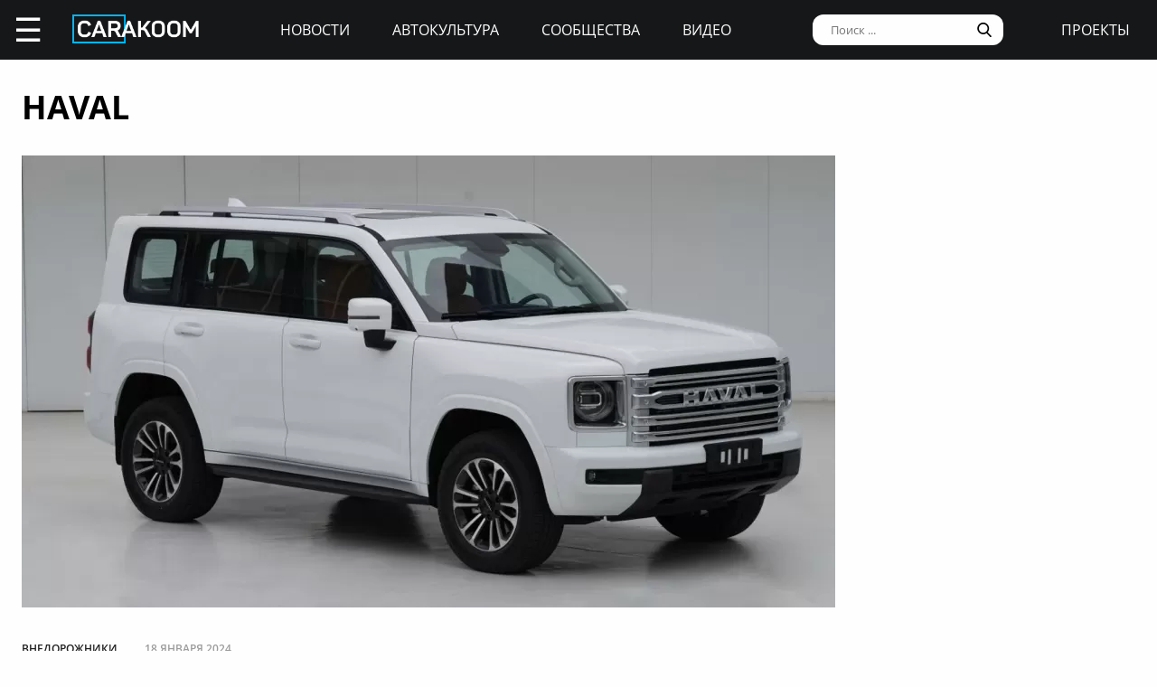

--- FILE ---
content_type: text/html; charset=UTF-8
request_url: https://carakoom.com/tag/haval
body_size: 5937
content:
<!DOCTYPE HTML><html lang="ru"><head><title>Haval | carakoom.com</title><meta name="robots" content="index, follow" /><link rel="apple-touch-icon" sizes="180x180" href="/apple-touch-icon.png"><link rel="icon" type="image/png" href="/favicon-32x32.png" sizes="32x32"><link rel="icon" type="image/png" href="/favicon-16x16.png" sizes="16x16"><meta name="msapplication-TileColor" content="#2b5797"><meta name="msapplication-TileImage" content="/mstile-144x144.png"><meta http-equiv="content-type" content="text/html; charset=utf-8" /><meta name="viewport" content="width=device-width, initial-scale=1"><meta name="description" content="" /><meta name="keywords" content="" /><script type="text/javascript" src="https://carakoom.com/data/themes/easy/js/init.js?v=3.3.53"></script><link rel="stylesheet" href="https://carakoom.com/data/themes/easy/css/style.css?v=3.3.53" /><link rel="stylesheet" href="https://carakoom.com/data/themes/easy/css/main.css?v=3.3.53" /><script type="text/javascript" src="https://carakoom.com/data/inc/lib/java/framework.js?v=3.3.53"></script><script type="text/javascript" src="https://carakoom.com/data/inc/lib/ajax/processor.js?v=3.3.53"></script><link rel="stylesheet" href="/photoswipe/photoswipe.css" /><link rel="stylesheet" href="/photoswipe/default-skin/default-skin.css" /><script type="text/javascript" src="/photoswipe/photoswipe.min.js"></script><script type="text/javascript" src="/photoswipe/photoswipe-ui-default.min.js"></script><script type="text/javascript" src="https://carakoom.com/data/modules/wall/java/wall.js"></script></head>

<body >
<div id="problem"></div>
<input type="checkbox" id="nav-user">
<header id="header">
<div class="header-left"><label for="nav-user">☰</label><a href="/" class="header-logo"><img src="https://carakoom.com/data/image/CARAKOOM.png" alt="logo"></a></div>
<div class="header-center">
<a href="https://carakoom.com/car-news">Новости</a>
<a href="https://carakoom.com/car-culture">Автокультура</a>
<a href="https://carakoom.com/groups">Сообщества</a>
<a href="https://carakoom.com/car-video">Видео</a>
</div>
<div class="header-right">
<input type="search" placeholder="Поиск ..."  id="isearch" onkeyup="if(event.keyCode == 13) {processor('wall_search','','80451215454b9c6b8e436302b8fb4308')}"/>
<img src="https://carakoom.com/data/image/loope.png" alt="loope" class="black-loope">
<img src="https://carakoom.com/data/image/white-loope.png" alt="loope" class="white-loope" id="searchBtn" onclick="showSearch(this);">
<a href="">проекты</a></div>

<div class="window forgot-win" id="reg"><div id="reg_body" class="box" style="width:100%"><h3>Вход / Регистрация</h3>
<form  action="" method="post" class="ep-ent">
<span class="reg-desc">Войдите, используя ваши Email и пароль или введите необходимые данные для регистрации нового пользователя.</span>
<input type="email" id="w_email" value="" placeholder="Введите емайл" onkeyup="ValidateMail(this)" required="required" />
<input type="password" id="w_passw" value="" placeholder="Введите пароль" required="required" />

<span class="forgot-desc" onclick="close_window('reg');show_window('forgot');">Забыли пароль?</span>

<ul class="comcontrol">
<li id="w_btn_enter" onclick="processor('w_enter');" data-hash="502395c3e2dfb6765abc4cfefb0af719">Вход</li>
<li id="w_btn_reg" onclick="processor('w_registration');" data-hash="e914d66225bd642a19b7ae55222d812c">Регистрация</li></ul></form>
<div class="soc-ent">
<span class="social-desc">Другие способы входа / регистрации</span>
<ul class="comcontrol" style="flex-direction:column">
<li id="w_btn_vk" onclick="vkAuth();" style="background:#0281b4">Вконтакте</li>
<li id="w_btn_fb" onclick="fbAuth();" style="background:#1f6296">Facebook</li>
</ul>
</div></div></div>

<div id="forgot"  class="window forgot-win">
<div id='forgot_body' class="box" style="width:100%">


<h3>Восстановление доступа</h3>
<form  action="" method="post" class="ep-ent" id="send-forgot">
<span class="reg-desc">Введите Email, который использовался при регистрации.</span>
<input type="email" placeholder="Введите почтовый ящик" id="forgot_email" onkeyup="ValidateMail(this)" maxlength="50" required="required"/>
<ul class="comcontrol"><li id="w_btn_forgot" onclick="processor('send_forgot')" data-hash="4d5f62007645f805413672fa689f945e">Восстановить</li></ul></form>
</div></div></header>
<div id="waiting"></div>

<aside class="nav-user-block">
<div class="nav-header">
<label for="nav-user">+</label>
<a href="javascript:void(0);" onclick="init('nav-user').checked=false;show_window('reg');">регистрация<br>и вход</a><img src="https://carakoom.com/data/image/no_logo.png" loading="lazy" alt="user logo"></div>
<nav class="user-links">
<a href="https://carakoom.com/car-news" data-hash="79a7df39109c34b0cc83f8ad089d0532" class="menu bolder">Новости</a>
<a href="https://carakoom.com/car-culture" data-hash="9068a93d87737f8296649680b68c8750" class="menu bolder">Автокультура</a>
<div class="nav-collapsible">
<input type="checkbox" id="nav-collapsible-1">
<label for="nav-collapsible-1" class="bold" onclick="processor('groups','')" data-hash="950b66edbce955538e5a6194ddad4692">Сообщества</label>
<div class="nav-collapsible-links">
<a  href="https://carakoom.com/crash" data-hash="72990405f4c8d366c2d5b804e9bcffe0" class="menu" >Аварии</a><a  href="https://carakoom.com/american" data-hash="66e07bd74f2833fbea271ba24f705c08" class="menu" >Американские</a><a  href="https://carakoom.com/offroad" data-hash="d6e8d78302384b8e260b9d9b0e386166" class="menu" >Внедорожники</a><a  href="https://carakoom.com/bikes" data-hash="67d88ac9621babddbf62be0077b6ae14" class="menu" >Мотоциклы</a><a  href="https://carakoom.com/retro" data-hash="748fab09fb85e25de221e87b3133de55" class="menu" >Ретро</a><a  href="https://carakoom.com/russian" data-hash="343e5bd6f765b49a3cf73313ea99a46b" class="menu" >Русские и советские</a><a  href="https://carakoom.com/tuning" data-hash="c789f1bec2f92806e85313980a4caa55" class="menu" >Тюнинг</a><a  href="https://carakoom.com/electric" data-hash="1275d321b9d7891239b1e7f7580b2154" class="menu" >Электромобили</a><a href="https://carakoom.com/groups" class="menu" data-hash="950b66edbce955538e5a6194ddad4692">другие</a>
</div>
</div>
<a href="https://carakoom.com/car-video" data-hash="2fcf85e3101ed0e64ce5c3c1a6fd8a83" class="menu bolder">Видео</a>

<a href="#" class="menu bolder">проекты</a>
</nav>
<div class="nav-footer">
<a href="/" class="nav-logo"><img src="https://carakoom.com/data/image/CARAKOOM.png" alt="logo"></a>
<div class="nav-social-block">
<a href="https://vk.com/carakoom"><img src="https://carakoom.com/data/image/vk.png"></a>
<a href="https://www.pinterest.com/carakoom/"><img src="https://carakoom.com/data/image/pinterest.png"></a>
<a href="https://youtube.com/channel/UCWTEDKF2hpCUeDgKQh70_Iw"><img src="https://carakoom.com/data/image/youtube.png"></a>
</div>
<a href="">Подписаться на рассылку</a>
<a href="https://carakoom.com/advertising">Реклама на сайте</a>
<a href="">Пользовательское согашение</a>
<a href="https://carakoom.com/contacts">Контакты</a>
<a href="https://carakoom.com/data/rss/all.xml">RSS</a>
</div>
</aside>
<div id="container">
<main id="myplace"><div id="wall_items"><div id="item"  class="window" style="display:none;width: 905px;margin-left: -453px;text-align: right;"><div id='item_body' style="text-align:left"></div></div><h1>Haval</h1><div class="info"  id="item38762">
<div class="info-img">
<a href="https://carakoom.com/blog/vnedorozhnik-haval-h9-smenil-pokolenie"><img loading="lazy" width="900" height="500" src="https://carakoom.com/data/wall/787/66d2baf9_900x500.jpg" alt=""></a>
<div class="info-banners">
<div style="width:300px;height:500px;margin:0 auto"> <!-- Yandex.RTB R-A-282121-6 -->
<div id="yandex_rtb_R-A-282121-6"></div>
<script type="text/javascript">
    (function(w, d, n, s, t) {
        w[n] = w[n] || [];
        w[n].push(function() {
            Ya.Context.AdvManager.render({
                blockId: "R-A-282121-6",
                renderTo: "yandex_rtb_R-A-282121-6",
                async: true
            });
        });
if(checkScript("//an.yandex.ru/system/context.js"))return;
        t = d.getElementsByTagName("script")[0];
        s = d.createElement("script");
        s.type = "text/javascript";
        s.src = "//an.yandex.ru/system/context.js";
        s.async = true;
        t.parentNode.insertBefore(s, t);
    })(this, this.document, "yandexContextAsyncCallbacks");
</script></div></div>
</div>
<div class="info-data">
<div class="info-data-header">
<span class="type" onclick="processor('offroad')" data-hash="d6e8d78302384b8e260b9d9b0e386166">Внедорожники</span>
<span class="date">18 января 2024</span>
</div>
<div class="info-data-content">
<a href="https://carakoom.com/blog/vnedorozhnik-haval-h9-smenil-pokolenie" ><h4>Внедорожник Haval H9 сменил поколение</h4></a>
<p>Его предложат с бензиновым или дизельным двигателем, а также в виде гибрида</p>
</div>
</div></div><div class="reasons"  id="item38297">
<div class="reasons-data">
<div class="reasons-data-header">
<span class="type" onclick="processor('news')" data-hash="e73e876260d6e2bd39bb30334b49d2ce">Новинки</span>
<span class="date">25 августа 2023</span>
</div>
<div class="reasons-data-content">
<a href="https://carakoom.com/blog/novyj-haval-h5-stal-namnogo-bolshe-i-poradoval-cenoj"><h4>Новый Haval H5 стал намного больше и порадовал ценой</h4></a>
<p>Базовые варианты будут заднеприводными, но в более дорогих комплектациях доступен полный привод</p>
</div>
</div>
<div class="reasons-img">
<a href="https://carakoom.com/blog/novyj-haval-h5-stal-namnogo-bolshe-i-poradoval-cenoj"><img loading="lazy" width="600" height="320" src="https://carakoom.com/data/wall/787/698c586e_600x320.jpg" alt=""></a>
</div>
</div>
<script type="text/javascript">fitVideo('item38297')</script><div class="reasons"  id="item38094">
<div class="reasons-data">
<div class="reasons-data-header">
<span class="type" onclick="processor('offroad')" data-hash="d6e8d78302384b8e260b9d9b0e386166">Внедорожники</span>
<span class="date">20 июня 2023</span>
</div>
<div class="reasons-data-content">
<a href="https://carakoom.com/blog/haval-xianglong-hochet-stat-kitajskim-land-rover-defender"><h4>Haval Xianglong хочет стать китайским Land Rover Defender</h4></a>
<p>Внедорожник получил очень похожую на британскую модель заднюю часть</p>
</div>
</div>
<div class="reasons-img">
<a href="https://carakoom.com/blog/haval-xianglong-hochet-stat-kitajskim-land-rover-defender"><img loading="lazy" width="600" height="320" src="https://carakoom.com/data/wall/787/663db79b_600x320.jpg" alt=""></a>
</div>
</div>
<script type="text/javascript">fitVideo('item38094')</script><div class="reasons"  id="item36602">
<div class="reasons-data">
<div class="reasons-data-header">
<span class="type" onclick="processor('news')" data-hash="e73e876260d6e2bd39bb30334b49d2ce">Новинки</span>
<span class="date">10 января 2022</span>
</div>
<div class="reasons-data-content">
<a href="https://carakoom.com/blog/haval-cool-dog--novyj-kitajskij-vnedorozhnik-s-ochen-strannym-dizajnom"><h4>Haval Cool Dog — новый китайский внедорожник с очень странным дизайном</h4></a>
<p>Новинка будет оснащаться 1,5-литровым турбомотором мощностью 184 л.с.</p>
</div>
</div>
<div class="reasons-img">
<a href="https://carakoom.com/blog/haval-cool-dog--novyj-kitajskij-vnedorozhnik-s-ochen-strannym-dizajnom"><img loading="lazy" width="600" height="320" src="https://carakoom.com/data/wall/787/65e698c7_600x320.jpg" alt=""></a>
</div>
</div>
<script type="text/javascript">fitVideo('item36602')</script><div class="reasons"  id="item35066">
<div class="reasons-data">
<div class="reasons-data-header">
<span class="type" onclick="processor('drivers')" data-hash="3a24dd7dc271fc416aedac4847c1397a">Водители</span>
<span class="date">29 декабря 2020</span>
</div>
<div class="reasons-data-content">
<a href="https://carakoom.com/blog/haval-otechestvennogo-proizvodstva-stali-neproizvolno-vozgoratsya-iz-za-silnyh-morozov"><h4>Haval отечественного производства стали непроизвольно возгораться из-за сильных морозов</h4></a>
<p>С середины декабря было зафиксировано, по меньшей мере, пять таких случаев</p>
</div>
</div>
<div class="reasons-img">
<a href="https://carakoom.com/blog/haval-otechestvennogo-proizvodstva-stali-neproizvolno-vozgoratsya-iz-za-silnyh-morozov"><img loading="lazy" width="600" height="320" src="https://carakoom.com/data/wall/787/644983bd_600x320.jpg" alt=""></a>
</div>
</div>
<script type="text/javascript">fitVideo('item35066')</script><div class="more" onclick="show_more('tag-more','haval','0','83023739a6e0070c74f79f04317c5f07','14','','')">Показать еще</div></div></main>
<footer id="footer">
<div class="footer-top">
<a href="/" class="footer-logo"><img src="https://carakoom.com/data/image/CARAKOOM.png" alt="logo"></a>
<div class="footer-social-block">
<a href="https://vk.com/carakoom"><img src="https://carakoom.com/data/image/vk.png"></a>
<a href="https://www.pinterest.com/carakoom/"><img src="https://carakoom.com/data/image/pinterest.png"></a>
<a href="https://youtube.com/channel/UCWTEDKF2hpCUeDgKQh70_Iw"><img src="https://carakoom.com/data/image/youtube.png"></a>
</div>
</div>
<div class="footer-middle">
<div class="footer-menu">
<div class="footer-left">
<a href="https://carakoom.com/car-news" data-hash="79a7df39109c34b0cc83f8ad089d0532">Новости</a>
<a href="https://carakoom.com/car-culture" data-hash="9068a93d87737f8296649680b68c8750">Автокультура</a>
<a href="https://carakoom.com/groups" data-hash="950b66edbce955538e5a6194ddad4692">Сообщества</a>
<a href="https://carakoom.com/car-video" data-hash="2fcf85e3101ed0e64ce5c3c1a6fd8a83">Видео</a>
</div>
<div class="footer-center">
<a href="">Подписаться на рассылку</a>
<a href="https://carakoom.com/advertising">Реклама на сайте</a>
<a href="">Пользовательское соглашение</a>
<a href="https://carakoom.com/contacts">Контакты</a>
<a href="https://carakoom.com/data/rss/all.xml">RSS</a>
</div>
</div>
<div class="footer-right">
Все права защищены. Полное или частичное копирование материалов Сайта в коммерческих целях разрешено только с письменного разрешения владельца Сайта. В случае обнаружения нарушений, виновные лица могут быть привлечены к ответственности в соответствии с действующим законодательством Российской Федерации.
</div>
</div>
<div class="footer-down">CARakoom.com ( Каракум ) 18+ © 2011-2020 CARakoom LTD</div>

<div id="pager"><div class="title" id="pager_title"></div><input type="hidden" id="pager_id" value="0"/><div id="pager_body"></div><div id="pager_input"><span>📎</span><textarea id="pager_field" placeholder="Напишите ваш комментарий" maxlength="1000"></textarea></div></div>



<script type=text/javascript>if(localStorage.scrollTop!=0 && localStorage.back==1){window.scrollTo(0,localStorage.scrollTop);localStorage.scrollTop=0;localStorage.back=0;}</script></footer>
</div>

<div id="modal" class="modal"></div><div id="nav-modal" class="modal"></div><div id="mw" class="window"></div><div id="gallery" class="pswp" tabindex="-1" role="dialog" aria-hidden="true"><div class="pswp__bg"></div><div class="pswp__scroll-wrap"><div class="pswp__container"><div class="pswp__item"></div><div class="pswp__item"></div><div class="pswp__item"></div></div><div class="pswp__ui pswp__ui--hidden"><div class="pswp__top-bar"><div class="pswp__counter"></div><button class="pswp__button pswp__button--close" title="Close (Esc)"></button><div class="pswp__preloader"><div class="pswp__preloader__icn"><div class="pswp__preloader__cut"><div class="pswp__preloader__donut"></div></div></div></div></div><button class="pswp__button pswp__button--arrow--left" title="Previous (arrow left)"></button><button class="pswp__button pswp__button--arrow--right" title="Next (arrow right)"></button></div></div></div><script type="text/javascript">items = parseThumbnailElements();addEvent(init('nav-modal'),'click',closeNav);</script>
<div id="notification-container"></div>

<!-- Rating Mail.ru counter -->
<script type="text/javascript">
var _tmr = window._tmr || (window._tmr = []);
_tmr.push({id: "3159037", type: "pageView", start: (new Date()).getTime()});
(function (d, w, id) {
  if (d.getElementById(id)) return;
  var ts = d.createElement("script"); ts.type = "text/javascript"; ts.async = true; ts.id = id;
  ts.src = "https://top-fwz1.mail.ru/js/code.js";
  var f = function () {var s = d.getElementsByTagName("script")[0]; s.parentNode.insertBefore(ts, s);};
  if (w.opera == "[object Opera]") { d.addEventListener("DOMContentLoaded", f, false); } else { f(); }
})(document, window, "topmailru-code");
</script><noscript><div>
<img src="https://top-fwz1.mail.ru/counter?id=3159037;js=na" style="border:0;position:absolute;left:-9999px;" alt="Top.Mail.Ru" />
</div></noscript>
<!-- //Rating Mail.ru counter -->

    <!-- Yandex.Metrika counter -->
    <script type="text/javascript">
        (function (d, w, c) {(w[c] = w[c] || []).push(function() {try {w.yaCounter17339371 = new Ya.Metrika({id:17339371,clickmap:true,trackLinks:true,accurateTrackBounce:true,webvisor:true});} catch(e) { }});var n = d.getElementsByTagName("script")[0],s = d.createElement("script"),f = function () { n.parentNode.insertBefore(s, n); };s.type = "text/javascript";s.async = true;s.src = "https://mc.yandex.ru/metrika/watch.js";if (w.opera == "[object Opera]") {d.addEventListener("DOMContentLoaded", f, false);} else { f(); }})(document, window, "yandex_metrika_callbacks");
    </script>
    <noscript><div><img src="https://mc.yandex.ru/watch/17339371" style="position:absolute; left:-9999px;" alt="" /></div></noscript>
    <!-- /Yandex.Metrika counter -->

    <script type="text/javascript">
        var _gaq = _gaq || [];_gaq.push(['_setAccount', 'UA-22603769-6']);_gaq.push(['_trackPageview']);(function() {var ga = document.createElement('script'); ga.type = 'text/javascript'; ga.async = true;ga.src = ('https:' == document.location.protocol ? 'https://ssl' : 'http://www') + '.google-analytics.com/ga.js';var s = document.getElementsByTagName('script')[0]; s.parentNode.insertBefore(ga, s);})();
    </script>

</body></html>
